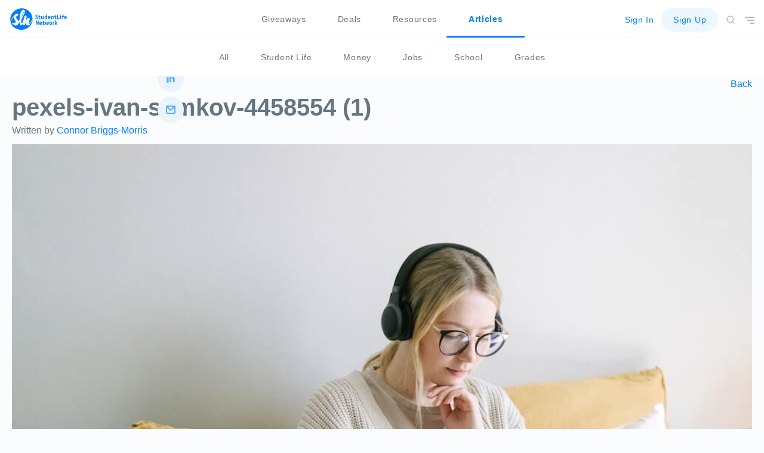

--- FILE ---
content_type: text/html; charset=utf-8
request_url: https://www.google.com/recaptcha/api2/aframe
body_size: 265
content:
<!DOCTYPE HTML><html><head><meta http-equiv="content-type" content="text/html; charset=UTF-8"></head><body><script nonce="fypMe0aGoSzcSSaApBiHDw">/** Anti-fraud and anti-abuse applications only. See google.com/recaptcha */ try{var clients={'sodar':'https://pagead2.googlesyndication.com/pagead/sodar?'};window.addEventListener("message",function(a){try{if(a.source===window.parent){var b=JSON.parse(a.data);var c=clients[b['id']];if(c){var d=document.createElement('img');d.src=c+b['params']+'&rc='+(localStorage.getItem("rc::a")?sessionStorage.getItem("rc::b"):"");window.document.body.appendChild(d);sessionStorage.setItem("rc::e",parseInt(sessionStorage.getItem("rc::e")||0)+1);localStorage.setItem("rc::h",'1769361831534');}}}catch(b){}});window.parent.postMessage("_grecaptcha_ready", "*");}catch(b){}</script></body></html>

--- FILE ---
content_type: text/plain
request_url: https://www.google-analytics.com/j/collect?v=1&_v=j102&a=2076105769&t=pageview&_s=1&dl=https%3A%2F%2Fblog.studentlifenetwork.com%2F2021%2F01%2F18%2Fstudent-guide-expert-note-taking%2Fpexels-ivan-samkov-4458554-1%2F&ul=en-us%40posix&dt=pexels-ivan-samkov-4458554%20(1)%20-%20Student%20Life%20Network%20Blog&sr=1280x720&vp=1280x720&_u=KCDAgEAjAAAAACAAI~&jid=1132308740&gjid=45242801&cid=31744427.1769361830&tid=UA-36898299-34&_gid=1847026228.1769361830&_slc=1&z=581731145
body_size: -577
content:
2,cG-JG7B833EFP

--- FILE ---
content_type: image/svg+xml
request_url: https://blog.studentlifenetwork.com/wp-content/themes/pineapple/assets/images/social/email-dark.svg
body_size: 408
content:
<svg xmlns="http://www.w3.org/2000/svg" viewBox="2978 2028 16 14"><defs><style>.a{fill:#54b1fb;fill-rule:evenodd;}</style></defs><path class="a" d="M14,14H2a2.006,2.006,0,0,1-2-2V2A1.974,1.974,0,0,1,.6.6,1.974,1.974,0,0,1,2,0H14a2.006,2.006,0,0,1,2,2V12a2.051,2.051,0,0,1-2,2Zm0-2V3.5L9.1,8.6A2.1,2.1,0,0,1,8,9a2.1,2.1,0,0,1-1.1-.4L2,3.5V12ZM12.6,2H3.4L8,6.8,12.6,2Z" transform="translate(2978 2028)"/></svg>